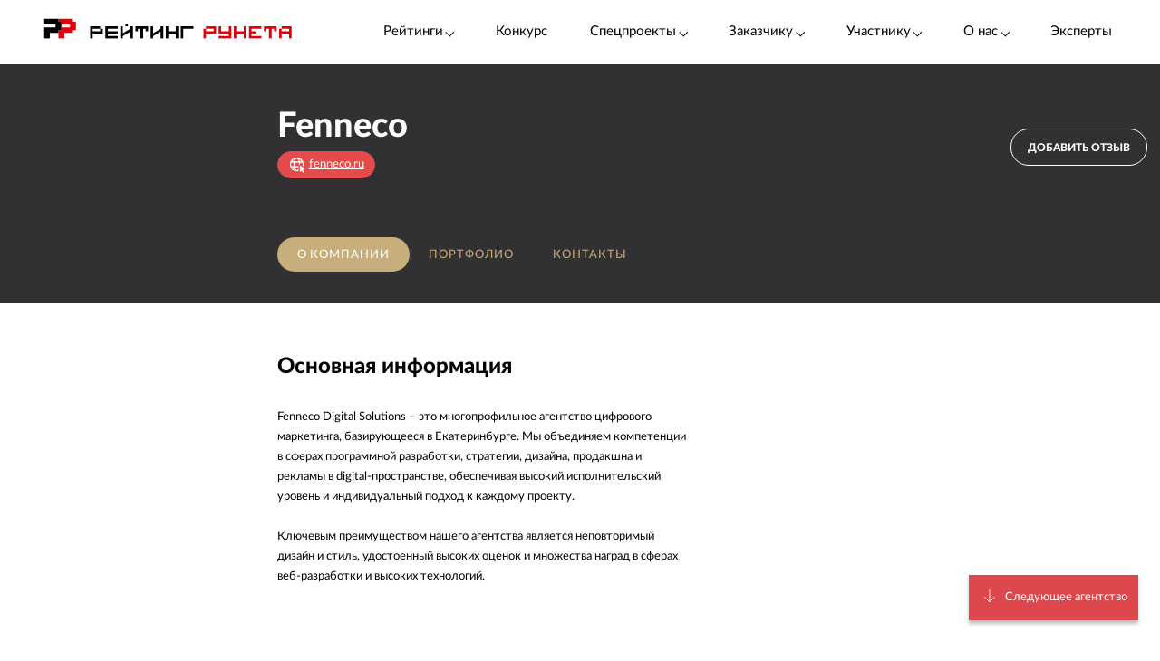

--- FILE ---
content_type: text/html; charset=utf-8
request_url: https://ratingruneta.ru/agency-fenneco/
body_size: 18003
content:
<!DOCTYPE html>
<html lang="ru"  class="vs-desktop">
<head>
	<title data-react-helmet="true">Fenneco (fenneco.ru) | Отзывы клиентов, портфолио, стоимость услуг – Рейтинг Рунета</title>
  <meta data-react-helmet="true" name="description" content="Исчерпывающая информация о компании Fenneco (fenneco.ru). Портфолио проектов, стоимость услуг, отзывы и контактная информации. Подробности на сайте Рейтинга Рунета."/><meta data-react-helmet="true" http-equiv="Content-Type" content="text/html; charset=utf-8"/><meta data-react-helmet="true" name="referrer" content="unsafe-url"/><meta data-react-helmet="true" name="Author" content="Proactivity Group"/><meta data-react-helmet="true" content="https://ratingruneta.ru/different/images/logo_200x200.jpg" property="og:image"/>

  <meta http-equiv="X-UA-Compatible" content="IE=edge,chrome=1">
  <meta charset="utf-8">
  <meta name="viewport" content="width=device-width, initial-scale=1.0">
  <meta name="theme-color" content="#000000">
    <!-- Metrika -->
	  <!-- Yandex.Metrika counter -->
      <script type="text/javascript" >
         (function(m,e,t,r,i,k,a){m[i]=m[i]||function(){(m[i].a=m[i].a||[]).push(arguments)};
         m[i].l=1*new Date();k=e.createElement(t),a=e.getElementsByTagName(t)[0],k.async=1,k.src=r,a.parentNode.insertBefore(k,a)})
         (window, document, "script", "https://mc.yandex.ru/metrika/tag.js", "ym");

         ym(1154705, "init", {
              clickmap:true,
              trackLinks:true,
              accurateTrackBounce:true,
              webvisor:true,
              trackHash:true
         });

         ym(92096748, "init");
      </script>
      <noscript><div><img src="https://mc.yandex.ru/watch/1154705" style="position:absolute; left:-9999px;" alt="" /></div></noscript>
      <!-- /Yandex.Metrika counter -->
<!-- Код YMAPs -->
	<script src="https://api-maps.yandex.ru/2.1/?apikey=c4a07d85-a485-49b5-bf91-9c914320ca03&lang=ru_RU" type="text/javascript">
	</script>
<!-- Код YMAPs -->
  <style>
    body {
      overflow-y: scroll;
    }
  </style>
  <link rel="manifest" href="/manifest.json">
  <link rel="shortcut icon" href="/favicon.ico">
  <link rel="stylesheet" href="https://cdnjs.cloudflare.com/ajax/libs/lato-font/3.0.0/css/lato-font.min.css" integrity="sha512-rSWTr6dChYCbhpHaT1hg2tf4re2jUxBWTuZbujxKg96+T87KQJriMzBzW5aqcb8jmzBhhNSx4XYGA6/Y+ok1vQ==" crossorigin="anonymous" referrerpolicy="no-referrer" />
  <link data-react-helmet="true" rel="image_src" href="https://ratingruneta.ru/different/images/logo_200x200.jpg"/><link data-react-helmet="true" rel="canonical" href="https://ratingruneta.ru/agency-fenneco/"/>
    <link rel="stylesheet" href="/static/css/App/App.40dea38f.css">
  <script type="text/javascript">
    (function() {
        var cs = document.createElement('script');
        cs.type = 'text/javascript';
        cs.async = true;
        cs.src = 'https://web.clicksaver.ru/clicksaver.js';
        document.head.appendChild(cs);
    })();
  </script>
  <noscript><div><img src="https://web.clicksaver.ru/api/noscript" style="position:absolute; left:-9999px;" alt="" /></div></noscript>
</head>
<body >
  <!-- Top.Mail.Ru counter -->
  <script type="text/javascript">
  var _tmr = window._tmr || (window._tmr = []);
  _tmr.push({id: "3516073", type: "pageView", start: (new Date()).getTime()});
  (function (d, w, id) {
    if (d.getElementById(id)) return;
    var ts = d.createElement("script"); ts.type = "text/javascript"; ts.async = true; ts.id = id;
    ts.src = "https://top-fwz1.mail.ru/js/code.js";
    var f = function () {var s = d.getElementsByTagName("script")[0]; s.parentNode.insertBefore(ts, s);};
    if (w.opera == "[object Opera]") { d.addEventListener("DOMContentLoaded", f, false); } else { f(); }
  })(document, window, "tmr-code");
  </script>
  <noscript><div><img src="https://top-fwz1.mail.ru/counter?id=3516073;js=na" style="position:absolute;left:-9999px;" alt="Top.Mail.Ru" /></div></noscript>
<!-- /Top.Mail.Ru counter -->

<script>
  var html = document.documentElement;
  var width = html.clientWidth;
  var widthLimit = 1360;
  var baseWidth = 1360;
  if (widthLimit) {
    width = Math.min(width, widthLimit);
  }
  var curFontSize = width / baseWidth * 10;
  html.style.fontSize = curFontSize + 'px';
</script>
<script>
	var lengthOfZero = 0;
	var lengthOfMiddle = 0;
  var lengthOfGeneral = 0;
	var lengthOfSponsorZero = 0;
	var lengthOfSponsorMiddle = 0;

	function func(randomZero, attr) {
		var head = document.head;
		var style1 = document.createElement('style');
		var style2 = document.createElement('style');
		style1.appendChild(document.createTextNode('['+attr+'='+'"'+randomZero+'"'+']{visibility: visible !important};'));
		style2.appendChild(document.createTextNode('['+attr+']:not(['+attr+'='+'"'+randomZero+'"'+']){display: none};'));
		head.appendChild(style1);
		head.appendChild(style2);
	}
	function funcSponsor(randomZero, attr) {
		var head = document.head;
		var style1 = document.createElement('style');
		style1.appendChild(document.createTextNode('['+attr+'='+'"'+randomZero+'"'+']{display: block !important};'));
		head.appendChild(style1);
	}

	if (lengthOfZero !== 0) {
		func(Math.floor(Math.random() * lengthOfZero).toString(), 'data-zero-row-server');
	}
  if (lengthOfGeneral !== 0) {
		func(Math.floor(Math.random() * lengthOfGeneral).toString(), 'data-general-row-server');
	}
	if (lengthOfMiddle !== 0) {
		func(Math.floor(Math.random() * lengthOfMiddle).toString(), 'data-middle-row-server');
	}
	if (lengthOfSponsorZero !== 0) {
		funcSponsor(Math.floor(Math.random() * lengthOfSponsorZero).toString(), 'data-sponsors-zero');
	}
	if (lengthOfSponsorMiddle !== 0) {
		funcSponsor(Math.floor(Math.random() * lengthOfSponsorMiddle).toString(), 'data-sponsors-middle');
	}

</script>
<noscript>
  You need to enable JavaScript to run this app.
</noscript>
<div id="root"><div class="now_on_" data-reactroot=""><header class="_1bekBtwskr _3AUGf92zvW" id="page_header"><div class="_3NK5zA5s-H _2bube7fajF"><div class="_2i-NbFwMAj"><a class="_3fgEmmBq4K" href="/"><img src="[data-uri]" alt="Рейтинг Рунета"/></a><div class="_3JHRo11Djg"><div class="_2XYjyvFPtI _2kuE12-oZm"><a class="pxJhWEDuul">Рейтинги<!-- --> <span class="_3iJ6Dwp3AI"></span></a></div><a class="_2kuE12-oZm" href="https://awards.ratingruneta.ru" target="_blank" rel="noreferrer">Конкурс</a><div class="_2XYjyvFPtI _2kuE12-oZm"><a class="pxJhWEDuul _1j2P-e2gm_">Спецпроекты<!-- --> <span class="_3iJ6Dwp3AI"></span></a><ul class="_2-QIisKwVD"><li><a class="pxJhWEDuul" href="https://pixel.ratingruneta.ru/" target="_blank" rel="noreferrer">Пиксель РР</a></li><li><a class="pxJhWEDuul" href="https://im.ratingruneta.ru/" target="_blank" rel="noreferrer">Рейтинг удобства интернет-магазинов</a></li><li><a class="pxJhWEDuul" href="https://50-interviews.ratingruneta.ru/" target="_blank" rel="noreferrer">50 интервью</a></li></ul></div><div class="_2XYjyvFPtI _2kuE12-oZm"><a class="pxJhWEDuul _1j2P-e2gm_">Заказчику<!-- --> <span class="_3iJ6Dwp3AI"></span></a><ul class="_2-QIisKwVD"><li><a class="pxJhWEDuul _1j2P-e2gm_" href="/customers_responses/">Отзывы</a></li><li><a class="pxJhWEDuul _1j2P-e2gm_" href="/cases/">Кейсы</a></li></ul></div><div class="_2XYjyvFPtI _2kuE12-oZm"><a class="pxJhWEDuul _1j2P-e2gm_">Участнику<!-- --> <span class="_3iJ6Dwp3AI"></span></a><ul class="_2-QIisKwVD"><li><a class="pxJhWEDuul _1j2P-e2gm_" href="/how/">Как попасть в РР</a></li><li><a class="pxJhWEDuul _1j2P-e2gm_" href="/registration/">Регистрация</a></li><li><a class="pxJhWEDuul" href="https://vc.ru/ratingruneta/1665184-ne-tolko-lish-piar-rezultaty-issledovaniya-poleznosti-reitingov-rr" target="_blank" rel="noreferrer">Исследование эффективности РР</a></li><li><a class="pxJhWEDuul" href="https://docs.google.com/document/d/105K_AOUKRbpWJwDyybf3jOx9pRexrQbI0sXetvWqBTw/edit?tab=t.0#heading=h.i24gwdb9xl6k" target="_blank" rel="noreferrer">Отзывы участников и рекламодателей</a></li><li><a class="pxJhWEDuul" href="https://cabinet.cmsmagazine.ru/?rr-menu" target="_blank" rel="noreferrer">Вход в кабинет</a></li><li><a class="pxJhWEDuul" href="https://docs.google.com/document/d/1Qs-FwheN5sE1dA9m768pSQTS_y-Gv1zDr-S4kBKsuK0/edit?tab=t.0" target="_blank" rel="noreferrer">Методика-2025</a></li><li><a class="pxJhWEDuul _1j2P-e2gm_" href="/advertising/">Реклама</a></li></ul></div><div class="_2XYjyvFPtI _2kuE12-oZm"><a class="pxJhWEDuul _1j2P-e2gm_">О нас<!-- --> <span class="_3iJ6Dwp3AI"></span></a><ul class="_2-QIisKwVD"><li><a class="pxJhWEDuul" href="https://about.ratingruneta.ru/ " target="_blank" rel="noreferrer">О проекте</a></li><li><a class="pxJhWEDuul" href="https://vc.ru/ratingruneta" target="_blank" rel="noreferrer">Блог</a></li><li><a class="pxJhWEDuul" href="https://t.me/+STIzYKo_Z9pkYTAy" target="_blank" rel="noreferrer">Телеграм-канал</a></li><li><a class="pxJhWEDuul _1j2P-e2gm_" href="/press/">Новости</a></li><li><a class="pxJhWEDuul _1j2P-e2gm_" href="/contacts/">Контакты</a></li></ul></div><a class="_2kuE12-oZm" href="/experts/">Эксперты</a></div></div></div></header><div class="B3nxUSyZyS"><div class="I2o3OLE9-P _2HTx5VoHdp"><div><div><header class="_2VjxGa2Ud8"><div class="_3NK5zA5s-H"><div class="_1TOc-3sUvU"><div class="_3o0X7Gf6aq"><h1 class="_2VPBvzC2wk" title="Fenneco">Fenneco</h1><a href="/redirect/?url=https%3A%2F%2Ffenneco.ru&amp;from=agency" target="_blank"><div class="_2UL_h_afrJ"><img src="[data-uri]" alt="link"/><span class="_1VbUXMqMUg">fenneco.ru</span></div></a></div><div class="Vovp9jF5WV"><div class="_3_sigXyNKn"><div class="oFLt3tbijp"></div><div><button class="_39kELtAfA1"> <!-- -->Добавить отзыв</button><div></div></div></div></div></div><div class="_1hPx-9WfQS _2vdxySgb7P"><div><a class="g4DelYMAWd _3c3jlMG8Cd" href="/agency-fenneco/">О компании</a><a class="g4DelYMAWd" href="/agency-fenneco/portfolio/">Портфолио</a><a class="g4DelYMAWd" href="/agency-fenneco/contacts/">Контакты</a></div><div class="_39Yhver8YQ"></div></div></div></header><div class="_24oG7qsCfp _2AlzWULjN5"><div class="_3NK5zA5s-H tdVP8n76uJ"><div class="cIBLGCZrBC"><div class="DP0X7qaE_Y"><div class="_3Uc63FAegQ"><article class="_1VlLnbOXoG"><h2>Основная информация</h2><div class="_1JHyTVhHNP HDK4B1s4Wd">Fenneco Digital Solutions – это многопрофильное агентство цифрового маркетинга, базирующееся в Екатеринбурге. Мы объединяем компетенции в сферах программной разработки, стратегии, дизайна, продакшна и рекламы в digital-пространстве, обеспечивая высокий исполнительский уровень и индивидуальный подход к каждому проекту. <br /><br />Ключевым преимуществом нашего агентства является неповторимый дизайн и стиль, удостоенный высоких оценок и множества наград в сферах веб-разработки и высоких технологий.</div></article></div></div></div><div class="cIBLGCZrBC"><div></div></div></div><div class="_2VxqAD6Lq8"><div class="_1LsG8okkiW"><div class="_2UXn6yyBdO"></div><a class="ktN3rCn9JP">Следующее агентство</a></div></div></div></div></div><div class="_3dWICdE_Sr"></div></div></div><div class="_96UfmP_Gte _2fzAJx0P5e"><div class="_3smgmta265"><div class="_3_RTvstVAK _3NK5zA5s-H"><div class="JNVfnTwlGf"><div class=""><a class="_3_AYbpFcOA" href="/"><img src="[data-uri]"/></a><p class="_22SRQlrMyg">©2007-<!-- -->2026</p><div class="_2oXBYSNOfW"><a href="https://t.me/+mEPG6UEZl3U0N2Ni" target="_blank" rel="noopener noreferrer" class="_2cWMygjHnJ Z8dCgYmFae"></a><a href="https://vk.com/ratingrunetaru" target="_blank" rel="noopener noreferrer" class="_2cWMygjHnJ mEhrc8ucum"></a><a href="https://www.youtube.com/@rating_runeta" target="_blank" rel="noopener noreferrer" class="_2cWMygjHnJ _1tkZhzJTKc"></a><a href="https://vc.ru/ratingruneta" target="_blank" rel="noopener noreferrer" class="_2cWMygjHnJ _2QGe6_sUgK"></a></div></div><div class="_25pm_T_uXt _27Om4cIDWV"><span class="_30SAx5TgZZ">О проекте</span><div class="_1ySsntwpUe"><div class="_1tnTH0SS8m">Главное</div><div class="_3QOk1hsP_c"><a href="https://ratingruneta.ru/ratings/" target="_blank" rel="noreferrer">Рейтинги</a></div><div class="_3QOk1hsP_c"><a href="https://awards.ratingruneta.ru" target="_blank" rel="noreferrer">Конкурс сайтов и приложений</a></div><div class="_3QOk1hsP_c"><a href="https://ratingruneta.ru/experts/" target="_blank" rel="noreferrer">Эксперты</a></div><div class="_3QOk1hsP_c"><a href="https://t.me/+mEPG6UEZl3U0N2Ni" target="_blank" rel="noreferrer">Новости</a></div><div class="_3QOk1hsP_c"><a href="https://ratingruneta.ru/contacts/" target="_blank" rel="noreferrer">Контакты</a></div></div><div class="_1ySsntwpUe"><div class="_1tnTH0SS8m">Участникам рейтингов</div><div class="_3QOk1hsP_c"><a href="https://ratingruneta.ru/how/" target="_blank" rel="noreferrer">Как попасть в РР</a></div><div class="_3QOk1hsP_c"><a href="https://docs.google.com/document/d/105K_AOUKRbpWJwDyybf3jOx9pRexrQbI0sXetvWqBTw/edit?tab=t.0#heading=h.i24gwdb9xl6k" target="_blank" rel="noreferrer">Кейсы и отзывы участников</a></div><div class="_3QOk1hsP_c"><a href="https://vc.ru/ratingruneta/1665184-ne-tolko-lish-piar-rezultaty-issledovaniya-poleznosti-reitingov-rr" target="_blank" rel="noreferrer">Зачем участвовать в РР (исследование)</a></div><div class="_3QOk1hsP_c"><a href="https://ratingruneta.ru/registration/" target="_blank" rel="noreferrer">Регистрация</a></div><div class="_3QOk1hsP_c"><a href="https://cabinet.cmsmagazine.ru/?rr-menu" target="_blank" rel="noreferrer">Личный кабинет</a></div><div class="_3QOk1hsP_c"><a href="https://docs.google.com/document/d/1Qs-FwheN5sE1dA9m768pSQTS_y-Gv1zDr-S4kBKsuK0/edit?tab=t.0#heading=h.fpthjryev9jn" target="_blank" rel="noreferrer">Методика-2025</a></div><div class="_3QOk1hsP_c"><a href="https://ratingruneta.ru/advertising/" target="_blank" rel="noreferrer">Реклама</a></div></div></div><div class="_25pm_T_uXt Y93MYLYS5B"><span class="_30SAx5TgZZ">Услуги</span><div class="_2uRW8TwCq3"><div><div class="_1ySsntwpUe"><div class="_1tnTH0SS8m">Реклама, трафик</div><div class="_3QOk1hsP_c"><a href="https://ratingruneta.ru/performance/" target="_blank" rel="noreferrer">Перформанс-маркетинг</a></div><div class="_3QOk1hsP_c"><a href="https://ratingruneta.ru/context/" target="_blank" rel="noreferrer">Контекстная реклама</a></div><div class="_3QOk1hsP_c"><a href="https://ratingruneta.ru/target/" target="_blank" rel="noreferrer">Таргетированная реклама</a></div><div class="_3QOk1hsP_c"><a href="https://ratingruneta.ru/marketplaces/" target="_blank" rel="noreferrer">Работа с маркетплейсами</a></div><div class="_3QOk1hsP_c"><a href="https://ratingruneta.ru/mobile-marketing/" target="_blank" rel="noreferrer">Мобильный маркетинг</a></div><div class="_3QOk1hsP_c"><a href="https://ratingruneta.ru/seo/" target="_blank" rel="noreferrer">SEO</a></div></div><div class="_1ySsntwpUe"><div class="_1tnTH0SS8m">Коммуникации</div><div class="_3QOk1hsP_c"><a href="https://ratingruneta.ru/pr/" target="_blank" rel="noreferrer">PR</a></div><div class="_3QOk1hsP_c"><a href="https://ratingruneta.ru/smm/" target="_blank" rel="noreferrer">SMM</a></div><div class="_3QOk1hsP_c"><a href="https://ratingruneta.ru/video/" target="_blank" rel="noreferrer">Видео</a></div><div class="_3QOk1hsP_c"><a href="https://ratingruneta.ru/text/" target="_blank" rel="noreferrer">Контент</a></div><div class="_3QOk1hsP_c"><a href="https://ratingruneta.ru/branding/" target="_blank" rel="noreferrer">Брендинг</a></div><div class="_3QOk1hsP_c"><a href="https://ratingruneta.ru/reputation-orm/" target="_blank" rel="noreferrer">Репутация</a></div><div class="_3QOk1hsP_c"><a href="https://ratingruneta.ru/influencer-marketing/" target="_blank" rel="noreferrer">Инфлюенс-маркетинг</a></div><div class="_3QOk1hsP_c"><a href="https://ratingruneta.ru/creative-agencies/" target="_blank" rel="noreferrer">Креативные агентства</a></div><div class="_3QOk1hsP_c"><a href="https://ratingruneta.ru/communication-agencies/" target="_blank" rel="noreferrer">Коммуникационные агентства</a></div><div class="_3QOk1hsP_c"><a href="https://ratingruneta.ru/design/#communication_design" target="_blank" rel="noreferrer">Коммуникационный дизайн</a></div></div></div><div><div class="_1ySsntwpUe"><div class="_1tnTH0SS8m">Сайты и веб-сервисы</div><div class="_3QOk1hsP_c"><a href="https://ratingruneta.ru/web/" target="_blank" rel="noreferrer">Разработка сайтов и веб-сервисов</a></div><div class="_3QOk1hsP_c"><a href="https://ratingruneta.ru/web-support/" target="_blank" rel="noreferrer">Развитие и поддержка сайтов</a></div><div class="_3QOk1hsP_c"><a href="https://ratingruneta.ru/web+seo/" target="_blank" rel="noreferrer">Разработка и продвижение сайтов</a></div><div class="_3QOk1hsP_c"><a href="https://ratingruneta.ru/e-commerce/" target="_blank" rel="noreferrer">Интернет-магазины</a></div></div><div class="_1ySsntwpUe"><div class="_1tnTH0SS8m">Разработка цифровых продуктов</div><div class="_3QOk1hsP_c"><a href="https://ratingruneta.ru/apps/" target="_blank" rel="noreferrer">Мобильные приложения</a></div><div class="_3QOk1hsP_c"><a href="https://ratingruneta.ru/corporate/" target="_blank" rel="noreferrer">Корпоративное ПО</a></div><div class="_3QOk1hsP_c"><a href="https://ratingruneta.ru/crm/" target="_blank" rel="noreferrer">CRM</a></div><div class="_3QOk1hsP_c"><a href="https://ratingruneta.ru/ai-development/" target="_blank" rel="noreferrer">Искусственный интеллект</a></div><div class="_3QOk1hsP_c"><a href="https://ratingruneta.ru/complex-developers/" target="_blank" rel="noreferrer">Комплексные разработчики</a></div><div class="_3QOk1hsP_c"><a href="https://ratingruneta.ru/design/#product_design" target="_blank" rel="noreferrer">Дизайн цифровых продуктов</a></div><div class="_3QOk1hsP_c"><a href="https://ratingruneta.ru/outstaffing/" target="_blank" rel="noreferrer">Аутстаффинг</a></div></div></div><div><div class="_1ySsntwpUe"><div class="_1tnTH0SS8m">Комплексные</div><div class="_3QOk1hsP_c"><a href="https://ratingruneta.ru/digital-agencies/" target="_blank" rel="noreferrer">Полносервисные агентства</a></div><div class="_3QOk1hsP_c"><a href="https://ratingruneta.ru/seo+context/" target="_blank" rel="noreferrer">Комплексное продвижение 360</a></div></div><div class="_1ySsntwpUe"><div class="_1tnTH0SS8m">По типу заказчика</div><div class="_3QOk1hsP_c"><a href="https://ratingruneta.ru/goverment/" target="_blank" rel="noreferrer">Подрядчики госструктур</a></div><div class="_3QOk1hsP_c"><a href="https://ratingruneta.ru/major/" target="_blank" rel="noreferrer">Подрядчики крупного бизнеса</a></div><div class="_3QOk1hsP_c"><a href="https://ratingruneta.ru/foreign/" target="_blank" rel="noreferrer">Подрядчики иностранных компаний</a></div></div><div class="_1ySsntwpUe"><div class="_1tnTH0SS8m">Отраслевая экспертиза</div><div class="_3QOk1hsP_c"><a href="https://ratingruneta.ru/it/" target="_blank" rel="noreferrer">ИТ</a></div><div class="_3QOk1hsP_c"><a href="https://ratingruneta.ru/ecom/" target="_blank" rel="noreferrer">Еком</a></div><div class="_3QOk1hsP_c"><a href="https://ratingruneta.ru/industry/" target="_blank" rel="noreferrer">Промышленность</a></div></div></div></div></div></div></div></div><footer class="_15YaS0egb5"><div class="_3NK5zA5s-H _2rfly5kF2D"><div class="_28GQOF7WK_"><div class="_4gNuTmUEnv">Проекты компании Proactivity Group</div><a href="http://awards.ratingruneta.ru/" target="_blank" class="_245st7HHiJ _310kSbEmeZ" rel="noreferrer"></a><a href="https://www.cmsmagazine.ru/" target="_blank" class="_245st7HHiJ A1yQY1b5AE" rel="noreferrer"></a><a href="https://ratingruneta.ru/" target="_blank" class="_245st7HHiJ _3yqId1WaSM" rel="noreferrer"></a><a href="https://workspace.ru/" target="_blank" class="_245st7HHiJ _2-wbDikSIZ" rel="noreferrer"></a></div></div></footer><div class="Z9O781gD24"><div class="_3NK5zA5s-H"><div class="_1Y2Ro4GD9c"><info>Нажмите «ОК», если вы соглашаетесь с<!-- --> <a class="redLink" target="_blank" href="https://ratingruneta.ru/different/doc/personal-policy.pdf" rel="noreferrer">условиями</a> <!-- -->обработки cookie и ваших данных о поведении на сайте, необходимых для аналитики. Запретить обработку cookie можете через браузер</info><button class="_1wIWaVBOZB">ОК</button></div></div></div></div><div><div><div></div></div><div></div><div></div></div></div></div>
  <script>
    window.__INITIAL_STATE__ = {"interview":{"data":{},"isAjax":false,"empty":true},"app":{"is_server":true},"abc":{"data":[],"categories":[],"next":null,"isAjax":false,"empty":true},"calculator":{"data":{},"price":{},"empty":true,"isAjax":false},"cases":{"casesList":[],"isAjax":false,"error":null},"sponsors_rotation":{"mini_native_card":{},"wide_native_card":{}},"agency":{"agency_name":"fenneco","params":{"agency_name":"fenneco"},"portfolio":{"categories":{"isAjax":false,"data":[]},"filters":{"isAjax":false,"data":{},"results_count":0,"label":""},"category":{"isAjax":false,"data":[],"nda_projects_count":0,"current_page":0,"last_page":0},"list":{"isAjax":false,"next":false,"more":false,"data":[]}},"clients":{"data":{},"isAjax":false},"prices":{"data":[],"isAjax":false},"isAjax":false,"header":{"data":{"id":21217,"label":{"logo":"https://images.cmsmagazine.ru/klarnetCMSlocal/cropped_images/users/52/52/upload9zuf0yjwh7.jpg","title":"Fenneco","link":"https://fenneco.ru","text":"fenneco.ru","data-fix-link-from-card":"u-21217"},"info":{"employees":"4","price_range":"5 000 — 2 500 000 руб.","cities":[{"city":"Екатеринбург","country":"Россия"}],"prices":{"web":{"service":"Сайт под ключ","from":50000,"to":2500000,"price_range":"50 тыс. — 2.5 млн &#8381;"},"ecom":{"service":"Интернет-магазин под ключ","from":500000,"to":2500000,"price_range":"500 тыс. — 2.5 млн &#8381;"},"apps":{"service":"Приложение под ключ","from":15000,"to":1000000,"price_range":"15 тыс. — 1 млн &#8381;"},"seo":{"service":"SEO под ключ","from":25000,"to":80000,"price_range":"25 — 80 тыс. &#8381;"},"context":{"service":"Контекст под ключ","from":125000,"to":0,"price_range":"От 125 тыс. &#8381;"}},"social":[],"phone":"+7 (967) 639-88-18","address":"г. Екатеринбург, ул; Юмашева 13, пом. 13","year":2016,"age":10},"can_add_review":true,"can_add_tender":true,"tabs":[{"name":"","title":"О компании"},{"name":"portfolio","title":"Портфолио"},{"name":"contacts","title":"Контакты"}],"best_rating_path":null,"agency_name":"fenneco"},"isAjax":false,"load_error":false},"about":{"data":{"desc":"Fenneco Digital Solutions – это многопрофильное агентство цифрового маркетинга, базирующееся в Екатеринбурге. Мы объединяем компетенции в сферах программной разработки, стратегии, дизайна, продакшна и рекламы в digital-пространстве, обеспечивая высокий исполнительский уровень и индивидуальный подход к каждому проекту. \r\<br />\r\<br />Ключевым преимуществом нашего агентства является неповторимый дизайн и стиль, удостоенный высоких оценок и множества наград в сферах веб-разработки и высоких технологий.","cities":[{"name":"Екатеринбург","offices":[{"address":"Россия, Екатеринбург, Бориса Ельцина, 3, оф. 314","phone":"+7 (967) 639-88-18","latitude":56.844894,"longitude":60.591438,"label_text":"Fenneco\<br/>\<br/>Россия, Екатеринбург, Бориса Ельцина, 3, оф. 314","map":""}]},{"name":"Москва","offices":[{"address":"Россия, Москва, Пресненская наб., 12, 19 этаж, Коворкинг SREDA","phone":"+7 (967) 639-88-18","latitude":55.749633,"longitude":37.537434,"label_text":"Fenneco\<br/>\<br/>Россия, Москва, Пресненская наб., 12, 19 этаж, Коворкинг SREDA","map":""}]}],"stats":[{"name":"Разработка сайтов","data":[{"year":2020,"count":7},{"year":2021,"count":8},{"year":2022,"count":5},{"year":2023,"count":5}]},{"name":"SEO","data":[{"year":2020,"count":4},{"year":2021,"count":4},{"year":2022,"count":3},{"year":2023,"count":3}]}],"team":[]},"isAjax":false},"pathname":"/agency-fenneco/","location":{"pathname":"/agency-fenneco/","search":"","hash":"","action":"POP","key":"45cxmh","query":{}},"review":{"isAjax":false,"isNotLoaded":true},"reviews":{"data":{"h1":"Fenneco — отзывы клиентов","intro":"\n\t\t\<p>На странице собраны отзывы клиентов об опыте сотрудничества с компанией Fenneco. Отзывы даны по нескольким ключевым для клиента вопросам, баллы по ним суммируются и показывается средняя оценка. Если вы имели опыт взаимодействия с компанией Fenneco, пожалуйста, оставьте отзыв о её работе.\</p>\n\t","faq":[{"question":"Как вы проверяете достоверность отзывов?","answer":"\n\t\t\t\t\<p>Мы создаем нужные условия еще до того, как отзыв оставлен на сайте. Поделиться мнением может только представитель заказчика: с корпоративной почты, либо с почты, указанной на сайте заказчика. При этом написать можно только о проекте, размещенном в портфолио подрядчика на Рейтинге Рунета.\</p>\n\t\t\t\t\<p>Если заказчик хочет оставить отзыв относительно проекта, не опубликованного на Рейтинге Рунета, он подтверждает документально факт получения соответствующих услуг: предоставляет договоры, акты и т.д.\<p>\n\t\t\t"},{"question":"Удаляете ли негативные отзывы?","answer":"\n\t\t\t\<p>В целом — нет, но есть два исключения:\</p>\n\t\t\t\<ul>\n\t\t\t\t\<li>заказчик сам попросил удалить свой комментарий;\</li>\n\t\t\t\t\<li>у подрядчика есть соответствующее судебное решение: он смог доказать в суде, что информация в отзыве была недостоверной.\</li>\n\t\t\t\</ul>\n\t\t\t"},{"question":"Проходят ли отзывы модерацию?","answer":"\n\t\t\t\<p>Да, модерация есть. Мы проверяем отзывы на наличие оценочных суждений, которые невозможно подтвердить фактами, на содержание оскорблений или клеветы.\</p>\n\t\t\t\<p>Один из главных принципов, которым руководствуются модераторы, — отзыв должен касаться только конкретного проекта, который реализовал для них подрядчик, а не деятельности агентства в целом. Если это не так, модераторы предлагают авторам подкорректировать свой текст самостоятельно.\</p>\n\t\t\t"},{"question":"Можно ли доверять отзывам?","answer":"\n\t\t\t\<p>Решать вам. Однако отметим: даже если агентства удаляют негативные отзывы на собственных сайтах, на Рейтинге Рунета такие отзывы публикуются. Для их удаления агентствам необходимо предъявлять нам соответствующие судебные решения.\</p>\n\t\t\t\<p>Безусловно, агентства стимулируют довольных клиентов делиться мнением и на нашей площадке. Но согласитесь, чем больше таких отзывов — тем выше вероятность того, что подрядчик качественно оказывает заявленные услуги в срок. А если клиент недоволен — у него, как правило, еще больше мотивации для того, чтобы оставить негативный отзыв.\</p>\n\t\t\t"}],"tabs":[]},"list":{},"isAjax":false,"filter_reviews":{"data":[],"isAjax":false,"empty":true,"selected":"","selectedPrice":0}}},"serverError":{"showPopup":false},"additional_info":{"selected_id":[],"additional_info":{},"empty":true,"isAjax":false},"casesSubscribe":{"show":true},"popups":{"RESEARCH_POPUP":false},"rating_experts":{"experts":{"data":[],"isAjax":false}},"review_request":{"services":{"list":[],"isAjax":false,"isLoaded":false},"form_data":{"path":"","service":"","url":"","email":"","reason":""},"form_errors":[],"form_email_other_domain":false,"form_email_other_domain_reason_visible":false,"form_is_ajax":false,"form_finish":false,"form_loaded":false},"cms":{"cms_name":false,"isExtraVotes":false,"isAjax":false,"header":{"data":{},"isAjax":false,"load_error":false},"about":{"data":{},"isAjax":false},"review":{"item":{},"isAjax":false},"projects":{"data":[],"next":0,"more":0,"filters":{"data":{},"isAjax":false},"isAjax":false},"reviews":{"list":{},"isAjax":false},"mobReviews":{"data":{},"isAjax":false}},"profile":{"isAjax":false,"empty":true,"data":{}},"feedbackForm":{"name":{"value":""},"email":{"value":""},"message":{"value":""},"phone":{"value":""},"fields_errors":[],"isAjax":false,"fail":false,"success":false},"promo_page_for_tender":{"viewed_agencies":[],"isAjax":false},"elasticAdaptive":{"config":{"desktop":{"baseSize":10,"baseWidth":"1360","widthLimit":"1360"},"mobile":{"baseSize":10,"baseWidth":"360"}},"curFontSize":10},"agency_compare":{"isAjax":false,"data":[],"popup":false,"selection":[],"empty":true,"sortedColumn":"","selected":"","sort":"","tabs":[]},"rating_page_sponsor":{"data":{},"general_sponsor":{"id":0,"image":"","link":"","name":"","fixYaGoals":"","native_card_left":"","fixGaPageView":"","native_card":{}},"empty":true,"isAjax":false},"agency_interviews":{"list":[],"isAjax":false,"agency":{},"empty":true},"rating_page_filters":{"data":{},"empty":true,"isAjax":false,"list":"","handle_selected":""},"agency_portfolio":{"categories":{"isAjax":false,"data":[]},"filters":{"isAjax":false,"data":{},"results_count":0,"label":""},"category":{"isAjax":false,"data":[],"nda_projects_count":0,"current_page":0,"last_page":0},"list":{"isAjax":false,"next":false,"more":false,"data":[]}},"promotionBanner":{"show":true},"agencyWall":{"collection":{"fenneco":{"agency_name":"fenneco","params":{"agency_name":"fenneco"},"portfolio":{"categories":{"isAjax":false,"data":[]},"filters":{"isAjax":false,"data":{},"results_count":0,"label":""},"category":{"isAjax":false,"data":[],"nda_projects_count":0,"current_page":0,"last_page":0},"list":{"isAjax":false,"next":false,"more":false,"data":[]}},"clients":{"data":{},"isAjax":false},"prices":{"data":[],"isAjax":false},"isAjax":false,"header":{"data":{"id":21217,"label":{"logo":"https://images.cmsmagazine.ru/klarnetCMSlocal/cropped_images/users/52/52/upload9zuf0yjwh7.jpg","title":"Fenneco","link":"https://fenneco.ru","text":"fenneco.ru","data-fix-link-from-card":"u-21217"},"info":{"employees":"4","price_range":"5 000 — 2 500 000 руб.","cities":[{"city":"Екатеринбург","country":"Россия"}],"prices":{"web":{"service":"Сайт под ключ","from":50000,"to":2500000,"price_range":"50 тыс. — 2.5 млн &#8381;"},"ecom":{"service":"Интернет-магазин под ключ","from":500000,"to":2500000,"price_range":"500 тыс. — 2.5 млн &#8381;"},"apps":{"service":"Приложение под ключ","from":15000,"to":1000000,"price_range":"15 тыс. — 1 млн &#8381;"},"seo":{"service":"SEO под ключ","from":25000,"to":80000,"price_range":"25 — 80 тыс. &#8381;"},"context":{"service":"Контекст под ключ","from":125000,"to":0,"price_range":"От 125 тыс. &#8381;"}},"social":[],"phone":"+7 (967) 639-88-18","address":"г. Екатеринбург, ул; Юмашева 13, пом. 13","year":2016,"age":10},"can_add_review":true,"can_add_tender":true,"tabs":[{"name":"","title":"О компании"},{"name":"portfolio","title":"Портфолио"},{"name":"contacts","title":"Контакты"}],"best_rating_path":null,"agency_name":"fenneco"},"isAjax":false,"load_error":false},"about":{"data":{"desc":"Fenneco Digital Solutions – это многопрофильное агентство цифрового маркетинга, базирующееся в Екатеринбурге. Мы объединяем компетенции в сферах программной разработки, стратегии, дизайна, продакшна и рекламы в digital-пространстве, обеспечивая высокий исполнительский уровень и индивидуальный подход к каждому проекту. \r\<br />\r\<br />Ключевым преимуществом нашего агентства является неповторимый дизайн и стиль, удостоенный высоких оценок и множества наград в сферах веб-разработки и высоких технологий.","cities":[{"name":"Екатеринбург","offices":[{"address":"Россия, Екатеринбург, Бориса Ельцина, 3, оф. 314","phone":"+7 (967) 639-88-18","latitude":56.844894,"longitude":60.591438,"label_text":"Fenneco\<br/>\<br/>Россия, Екатеринбург, Бориса Ельцина, 3, оф. 314","map":""}]},{"name":"Москва","offices":[{"address":"Россия, Москва, Пресненская наб., 12, 19 этаж, Коворкинг SREDA","phone":"+7 (967) 639-88-18","latitude":55.749633,"longitude":37.537434,"label_text":"Fenneco\<br/>\<br/>Россия, Москва, Пресненская наб., 12, 19 этаж, Коворкинг SREDA","map":""}]}],"stats":[{"name":"Разработка сайтов","data":[{"year":2020,"count":7},{"year":2021,"count":8},{"year":2022,"count":5},{"year":2023,"count":5}]},{"name":"SEO","data":[{"year":2020,"count":4},{"year":2021,"count":4},{"year":2022,"count":3},{"year":2023,"count":3}]}],"team":[]},"isAjax":false},"pathname":"/agency-fenneco/","location":{"pathname":"/agency-fenneco/","search":"","hash":"","action":"POP","key":"45cxmh","query":{}},"review":{"isAjax":false,"isNotLoaded":true},"reviews":{"data":{"h1":"Fenneco — отзывы клиентов","intro":"\n\t\t\<p>На странице собраны отзывы клиентов об опыте сотрудничества с компанией Fenneco. Отзывы даны по нескольким ключевым для клиента вопросам, баллы по ним суммируются и показывается средняя оценка. Если вы имели опыт взаимодействия с компанией Fenneco, пожалуйста, оставьте отзыв о её работе.\</p>\n\t","faq":[{"question":"Как вы проверяете достоверность отзывов?","answer":"\n\t\t\t\t\<p>Мы создаем нужные условия еще до того, как отзыв оставлен на сайте. Поделиться мнением может только представитель заказчика: с корпоративной почты, либо с почты, указанной на сайте заказчика. При этом написать можно только о проекте, размещенном в портфолио подрядчика на Рейтинге Рунета.\</p>\n\t\t\t\t\<p>Если заказчик хочет оставить отзыв относительно проекта, не опубликованного на Рейтинге Рунета, он подтверждает документально факт получения соответствующих услуг: предоставляет договоры, акты и т.д.\<p>\n\t\t\t"},{"question":"Удаляете ли негативные отзывы?","answer":"\n\t\t\t\<p>В целом — нет, но есть два исключения:\</p>\n\t\t\t\<ul>\n\t\t\t\t\<li>заказчик сам попросил удалить свой комментарий;\</li>\n\t\t\t\t\<li>у подрядчика есть соответствующее судебное решение: он смог доказать в суде, что информация в отзыве была недостоверной.\</li>\n\t\t\t\</ul>\n\t\t\t"},{"question":"Проходят ли отзывы модерацию?","answer":"\n\t\t\t\<p>Да, модерация есть. Мы проверяем отзывы на наличие оценочных суждений, которые невозможно подтвердить фактами, на содержание оскорблений или клеветы.\</p>\n\t\t\t\<p>Один из главных принципов, которым руководствуются модераторы, — отзыв должен касаться только конкретного проекта, который реализовал для них подрядчик, а не деятельности агентства в целом. Если это не так, модераторы предлагают авторам подкорректировать свой текст самостоятельно.\</p>\n\t\t\t"},{"question":"Можно ли доверять отзывам?","answer":"\n\t\t\t\<p>Решать вам. Однако отметим: даже если агентства удаляют негативные отзывы на собственных сайтах, на Рейтинге Рунета такие отзывы публикуются. Для их удаления агентствам необходимо предъявлять нам соответствующие судебные решения.\</p>\n\t\t\t\<p>Безусловно, агентства стимулируют довольных клиентов делиться мнением и на нашей площадке. Но согласитесь, чем больше таких отзывов — тем выше вероятность того, что подрядчик качественно оказывает заявленные услуги в срок. А если клиент недоволен — у него, как правило, еще больше мотивации для того, чтобы оставить негативный отзыв.\</p>\n\t\t\t"}],"tabs":[]},"list":{},"isAjax":false,"filter_reviews":{"data":[],"isAjax":false,"empty":true,"selected":"","selectedPrice":0}}}},"collectionArr":[{"agency_name":"fenneco","params":{"agency_name":"fenneco"},"portfolio":{"categories":{"isAjax":false,"data":[]},"filters":{"isAjax":false,"data":{},"results_count":0,"label":""},"category":{"isAjax":false,"data":[],"nda_projects_count":0,"current_page":0,"last_page":0},"list":{"isAjax":false,"next":false,"more":false,"data":[]}},"clients":{"data":{},"isAjax":false},"prices":{"data":[],"isAjax":false},"isAjax":false,"header":{"data":{"id":21217,"label":{"logo":"https://images.cmsmagazine.ru/klarnetCMSlocal/cropped_images/users/52/52/upload9zuf0yjwh7.jpg","title":"Fenneco","link":"https://fenneco.ru","text":"fenneco.ru","data-fix-link-from-card":"u-21217"},"info":{"employees":"4","price_range":"5 000 — 2 500 000 руб.","cities":[{"city":"Екатеринбург","country":"Россия"}],"prices":{"web":{"service":"Сайт под ключ","from":50000,"to":2500000,"price_range":"50 тыс. — 2.5 млн &#8381;"},"ecom":{"service":"Интернет-магазин под ключ","from":500000,"to":2500000,"price_range":"500 тыс. — 2.5 млн &#8381;"},"apps":{"service":"Приложение под ключ","from":15000,"to":1000000,"price_range":"15 тыс. — 1 млн &#8381;"},"seo":{"service":"SEO под ключ","from":25000,"to":80000,"price_range":"25 — 80 тыс. &#8381;"},"context":{"service":"Контекст под ключ","from":125000,"to":0,"price_range":"От 125 тыс. &#8381;"}},"social":[],"phone":"+7 (967) 639-88-18","address":"г. Екатеринбург, ул; Юмашева 13, пом. 13","year":2016,"age":10},"can_add_review":true,"can_add_tender":true,"tabs":[{"name":"","title":"О компании"},{"name":"portfolio","title":"Портфолио"},{"name":"contacts","title":"Контакты"}],"best_rating_path":null,"agency_name":"fenneco"},"isAjax":false,"load_error":false},"about":{"data":{"desc":"Fenneco Digital Solutions – это многопрофильное агентство цифрового маркетинга, базирующееся в Екатеринбурге. Мы объединяем компетенции в сферах программной разработки, стратегии, дизайна, продакшна и рекламы в digital-пространстве, обеспечивая высокий исполнительский уровень и индивидуальный подход к каждому проекту. \r\<br />\r\<br />Ключевым преимуществом нашего агентства является неповторимый дизайн и стиль, удостоенный высоких оценок и множества наград в сферах веб-разработки и высоких технологий.","cities":[{"name":"Екатеринбург","offices":[{"address":"Россия, Екатеринбург, Бориса Ельцина, 3, оф. 314","phone":"+7 (967) 639-88-18","latitude":56.844894,"longitude":60.591438,"label_text":"Fenneco\<br/>\<br/>Россия, Екатеринбург, Бориса Ельцина, 3, оф. 314","map":""}]},{"name":"Москва","offices":[{"address":"Россия, Москва, Пресненская наб., 12, 19 этаж, Коворкинг SREDA","phone":"+7 (967) 639-88-18","latitude":55.749633,"longitude":37.537434,"label_text":"Fenneco\<br/>\<br/>Россия, Москва, Пресненская наб., 12, 19 этаж, Коворкинг SREDA","map":""}]}],"stats":[{"name":"Разработка сайтов","data":[{"year":2020,"count":7},{"year":2021,"count":8},{"year":2022,"count":5},{"year":2023,"count":5}]},{"name":"SEO","data":[{"year":2020,"count":4},{"year":2021,"count":4},{"year":2022,"count":3},{"year":2023,"count":3}]}],"team":[]},"isAjax":false},"pathname":"/agency-fenneco/","location":{"pathname":"/agency-fenneco/","search":"","hash":"","action":"POP","key":"45cxmh","query":{}},"review":{"isAjax":false,"isNotLoaded":true},"reviews":{"data":{"h1":"Fenneco — отзывы клиентов","intro":"\n\t\t\<p>На странице собраны отзывы клиентов об опыте сотрудничества с компанией Fenneco. Отзывы даны по нескольким ключевым для клиента вопросам, баллы по ним суммируются и показывается средняя оценка. Если вы имели опыт взаимодействия с компанией Fenneco, пожалуйста, оставьте отзыв о её работе.\</p>\n\t","faq":[{"question":"Как вы проверяете достоверность отзывов?","answer":"\n\t\t\t\t\<p>Мы создаем нужные условия еще до того, как отзыв оставлен на сайте. Поделиться мнением может только представитель заказчика: с корпоративной почты, либо с почты, указанной на сайте заказчика. При этом написать можно только о проекте, размещенном в портфолио подрядчика на Рейтинге Рунета.\</p>\n\t\t\t\t\<p>Если заказчик хочет оставить отзыв относительно проекта, не опубликованного на Рейтинге Рунета, он подтверждает документально факт получения соответствующих услуг: предоставляет договоры, акты и т.д.\<p>\n\t\t\t"},{"question":"Удаляете ли негативные отзывы?","answer":"\n\t\t\t\<p>В целом — нет, но есть два исключения:\</p>\n\t\t\t\<ul>\n\t\t\t\t\<li>заказчик сам попросил удалить свой комментарий;\</li>\n\t\t\t\t\<li>у подрядчика есть соответствующее судебное решение: он смог доказать в суде, что информация в отзыве была недостоверной.\</li>\n\t\t\t\</ul>\n\t\t\t"},{"question":"Проходят ли отзывы модерацию?","answer":"\n\t\t\t\<p>Да, модерация есть. Мы проверяем отзывы на наличие оценочных суждений, которые невозможно подтвердить фактами, на содержание оскорблений или клеветы.\</p>\n\t\t\t\<p>Один из главных принципов, которым руководствуются модераторы, — отзыв должен касаться только конкретного проекта, который реализовал для них подрядчик, а не деятельности агентства в целом. Если это не так, модераторы предлагают авторам подкорректировать свой текст самостоятельно.\</p>\n\t\t\t"},{"question":"Можно ли доверять отзывам?","answer":"\n\t\t\t\<p>Решать вам. Однако отметим: даже если агентства удаляют негативные отзывы на собственных сайтах, на Рейтинге Рунета такие отзывы публикуются. Для их удаления агентствам необходимо предъявлять нам соответствующие судебные решения.\</p>\n\t\t\t\<p>Безусловно, агентства стимулируют довольных клиентов делиться мнением и на нашей площадке. Но согласитесь, чем больше таких отзывов — тем выше вероятность того, что подрядчик качественно оказывает заявленные услуги в срок. А если клиент недоволен — у него, как правило, еще больше мотивации для того, чтобы оставить негативный отзыв.\</p>\n\t\t\t"}],"tabs":[]},"list":{},"isAjax":false,"filter_reviews":{"data":[],"isAjax":false,"empty":true,"selected":"","selectedPrice":0}}}],"isAjax":false},"promo_page_for_sponsors":{"data":{},"responses":{},"bestProjects":{},"newResponses":{},"isAjax":false,"empty":true},"rating_responses":{"isAjax":false,"isEmpty":false,"current_page":null,"last_page":null,"price_range":null,"reviews":[]},"mobile_modal":{"showMenu":false,"showModal":false},"remoteData":{"main_menu":{"response":{"result":true,"main-menu":[{"id":"ratings","title":"Рейтинги","external":false,"link":null,"sub_items":[]},{"id":"awards","title":"Конкурс","external":true,"link":"https://awards.ratingruneta.ru","sub_items":[]},{"id":"special_projects","title":"Спецпроекты","external":false,"link":null,"sub_items":[{"id":"pixel","title":"Пиксель РР","external":true,"link":"https://pixel.ratingruneta.ru/"},{"id":"internet_shops","title":"Рейтинг удобства интернет-магазинов","external":true,"link":"https://im.ratingruneta.ru/"},{"id":"interviews","title":"50 интервью","external":true,"link":"https://50-interviews.ratingruneta.ru/"}]},{"id":"customers","title":"Заказчику","external":false,"link":null,"sub_items":[{"id":"reviews","title":"Отзывы","external":false,"link":"/customers_responses/"},{"id":"cases","title":"Кейсы","external":false,"link":"/cases/"}]},{"id":"agencies","title":"Участнику","external":false,"link":null,"sub_items":[{"id":"how_to_get_into_rating","title":"Как попасть в РР","external":false,"link":"/how/"},{"id":"registration","title":"Регистрация","external":false,"link":"/registration/"},{"id":"research","title":"Исследование эффективности РР","external":true,"link":"https://vc.ru/ratingruneta/1665184-ne-tolko-lish-piar-rezultaty-issledovaniya-poleznosti-reitingov-rr"},{"id":"customer_reviews","title":"Отзывы участников и рекламодателей","external":true,"link":"https://docs.google.com/document/d/105K_AOUKRbpWJwDyybf3jOx9pRexrQbI0sXetvWqBTw/edit?tab=t.0#heading=h.i24gwdb9xl6k"},{"id":"cabinet_cmsmagazine","title":"Вход в кабинет","external":true,"link":"https://cabinet.cmsmagazine.ru/?rr-menu"},{"id":"methodlogy","title":"Методика-2025","external":true,"link":"https://docs.google.com/document/d/1Qs-FwheN5sE1dA9m768pSQTS_y-Gv1zDr-S4kBKsuK0/edit?tab=t.0"},{"id":"advertising","title":"Реклама","external":false,"link":"/advertising/"}]},{"id":"about","title":"О нас","external":false,"link":null,"sub_items":[{"id":"about_project","title":"О проекте","external":true,"link":"https://about.ratingruneta.ru/ "},{"id":"blog","title":"Блог","external":true,"link":"https://vc.ru/ratingruneta"},{"id":"tg","title":"Телеграм-канал","external":true,"link":"https://t.me/+STIzYKo_Z9pkYTAy"},{"id":"news","title":"Новости","external":false,"link":"/press/"},{"id":"contacts","title":"Контакты","external":false,"link":"/contacts/"}]},{"id":"experts","title":"Эксперты","external":false,"link":"/experts/","sub_items":[]}]},"request":{"params":{"a":"main-menu"}},"isEmpty":false,"isAjax":false,"isError":false},"footer_api":{"response":{"result":true,"bottom-pages":[{"title":"О проекте","code":"project","subs":[{"title":"Главное","code":"main","links":[{"name":"Рейтинги","link":"https://ratingruneta.ru/ratings/","new":false,"target":"_blank"},{"name":"Конкурс сайтов и приложений","link":"https://awards.ratingruneta.ru","new":false,"target":"_blank"},{"name":"Эксперты","link":"https://ratingruneta.ru/experts/","new":false,"target":"_blank"},{"name":"Новости","link":"https://t.me/+mEPG6UEZl3U0N2Ni","new":false,"target":"_blank"},{"name":"Контакты","link":"https://ratingruneta.ru/contacts/","new":false,"target":"_blank"}]},{"title":"Участникам рейтингов","code":"participants","links":[{"name":"Как попасть в РР","link":"https://ratingruneta.ru/how/","new":false,"target":"_blank"},{"name":"Кейсы и отзывы участников","link":"https://docs.google.com/document/d/105K_AOUKRbpWJwDyybf3jOx9pRexrQbI0sXetvWqBTw/edit?tab=t.0#heading=h.i24gwdb9xl6k","new":false,"target":"_blank"},{"name":"Зачем участвовать в РР (исследование)","link":"https://vc.ru/ratingruneta/1665184-ne-tolko-lish-piar-rezultaty-issledovaniya-poleznosti-reitingov-rr","new":false,"target":"_blank"},{"name":"Регистрация","link":"https://ratingruneta.ru/registration/","new":false,"target":"_blank"},{"name":"Личный кабинет","link":"https://cabinet.cmsmagazine.ru/?rr-menu","new":false,"target":"_blank"},{"name":"Методика-2025","link":"https://docs.google.com/document/d/1Qs-FwheN5sE1dA9m768pSQTS_y-Gv1zDr-S4kBKsuK0/edit?tab=t.0#heading=h.fpthjryev9jn","new":false,"target":"_blank"},{"name":"Реклама","link":"https://ratingruneta.ru/advertising/","new":false,"target":"_blank"}]}]},{"title":"Услуги","code":"services","subs":[{"title":"Реклама, трафик","code":"advertising_traffic","links":[{"name":"Перформанс-маркетинг","link":"https://ratingruneta.ru/performance/","new":false,"target":"_blank"},{"name":"Контекстная реклама","link":"https://ratingruneta.ru/context/","new":false,"target":"_blank"},{"name":"Таргетированная реклама","link":"https://ratingruneta.ru/target/","new":false,"target":"_blank"},{"name":"Работа с маркетплейсами","link":"https://ratingruneta.ru/marketplaces/","new":false,"target":"_blank"},{"name":"Мобильный маркетинг","link":"https://ratingruneta.ru/mobile-marketing/","new":true,"target":"_blank"},{"name":"SEO","link":"https://ratingruneta.ru/seo/","new":false,"target":"_blank"}]},{"title":"Коммуникации","code":"communications","links":[{"name":"PR","link":"https://ratingruneta.ru/pr/","new":false,"target":"_blank"},{"name":"SMM","link":"https://ratingruneta.ru/smm/","new":false,"target":"_blank"},{"name":"Видео","link":"https://ratingruneta.ru/video/","new":true,"target":"_blank"},{"name":"Контент","link":"https://ratingruneta.ru/text/","new":false,"target":"_blank"},{"name":"Брендинг","link":"https://ratingruneta.ru/branding/","new":false,"target":"_blank"},{"name":"Репутация","link":"https://ratingruneta.ru/reputation-orm/","new":true,"target":"_blank"},{"name":"Инфлюенс-маркетинг","link":"https://ratingruneta.ru/influencer-marketing/","new":true,"target":"_blank"},{"name":"Креативные агентства","link":"https://ratingruneta.ru/creative-agencies/","new":false,"target":"_blank"},{"name":"Коммуникационные агентства","link":"https://ratingruneta.ru/communication-agencies/","new":false,"target":"_blank"},{"name":"Коммуникационный дизайн","link":"https://ratingruneta.ru/design/#communication_design","new":false,"target":"_blank"}]},{"title":"Сайты и веб-сервисы","code":"web_services","links":[{"name":"Разработка сайтов и веб-сервисов","link":"https://ratingruneta.ru/web/","new":false,"target":"_blank"},{"name":"Развитие и поддержка сайтов","link":"https://ratingruneta.ru/web-support/","new":false,"target":"_blank"},{"name":"Разработка и продвижение сайтов","link":"https://ratingruneta.ru/web+seo/","new":false,"target":"_blank"},{"name":"Интернет-магазины","link":"https://ratingruneta.ru/e-commerce/","new":false,"target":"_blank"}]},{"title":"Разработка цифровых продуктов","code":"digital_products","links":[{"name":"Мобильные приложения","link":"https://ratingruneta.ru/apps/","new":false,"target":"_blank"},{"name":"Корпоративное ПО","link":"https://ratingruneta.ru/corporate/","new":false,"target":"_blank"},{"name":"CRM","link":"https://ratingruneta.ru/crm/","new":false,"target":"_blank"},{"name":"Искусственный интеллект","link":"https://ratingruneta.ru/ai-development/","new":true,"target":"_blank"},{"name":"Комплексные разработчики","link":"https://ratingruneta.ru/complex-developers/","new":true,"target":"_blank"},{"name":"Дизайн цифровых продуктов","link":"https://ratingruneta.ru/design/#product_design","new":false,"target":"_blank"},{"name":"Аутстаффинг","link":"https://ratingruneta.ru/outstaffing/","new":false,"target":"_blank"}]},{"title":"Комплексные","code":"comprehensive","links":[{"name":"Полносервисные агентства","link":"https://ratingruneta.ru/digital-agencies/","new":false,"target":"_blank"},{"name":"Комплексное продвижение 360","link":"https://ratingruneta.ru/seo+context/","new":false,"target":"_blank"}]},{"title":"По типу заказчика","code":"by_customer_type","links":[{"name":"Подрядчики госструктур","link":"https://ratingruneta.ru/goverment/","new":false,"target":"_blank"},{"name":"Подрядчики крупного бизнеса","link":"https://ratingruneta.ru/major/","new":false,"target":"_blank"},{"name":"Подрядчики иностранных компаний","link":"https://ratingruneta.ru/foreign/","new":true,"target":"_blank"}]},{"title":"Отраслевая экспертиза","code":"industry_expertise","links":[{"name":"ИТ","link":"https://ratingruneta.ru/it/","new":true,"target":"_blank"},{"name":"Еком","link":"https://ratingruneta.ru/ecom/","new":true,"target":"_blank"},{"name":"Промышленность","link":"https://ratingruneta.ru/industry/","new":true,"target":"_blank"}]}]}]},"request":{"params":{"a":"bottom-pages"}},"isEmpty":false,"isAjax":false,"isError":false}},"ab_test":{"ab_tg_and_vc":"no","ab_service":"service","ab_filters_web":"new"},"rating_page_new":{"page":{"rating":{},"methodology":{}},"empty":true,"isCard":false,"isAjax":false,"gereralRow":null},"agency_review":{"isAjax":false,"isNotLoaded":true},"agency_review_mob":{"isAjax":false,"data":{},"empty":true},"news":{"main":{"name":"","name_lat":""}},"html_head":{"title":"Fenneco (fenneco.ru) | Отзывы клиентов, портфолио, стоимость услуг – Рейтинг Рунета","tags":{"meta":[{"name":"description","content":"Исчерпывающая информация о компании Fenneco (fenneco.ru). Портфолио проектов, стоимость услуг, отзывы и контактная информации. Подробности на сайте Рейтинга Рунета."},{"http-equiv":"Content-Type","content":"text/html; charset=utf-8"},{"name":"referrer","content":"unsafe-url"},{"name":"Author","content":"Proactivity Group"},{"content":"https://ratingruneta.ru/different/images/logo_200x200.jpg","property":"og:image"}],"link":[{"rel":"image_src","href":"https://ratingruneta.ru/different/images/logo_200x200.jpg"}]},"image":"https://ratingruneta.ru/different/images/logo_200x200.jpg","path":"/agency-fenneco/","isAjax":false,"desc":"Исчерпывающая информация о компании Fenneco (fenneco.ru). Портфолио проектов, стоимость услуг, отзывы и контактная информации. Подробности на сайте Рейтинга Рунета."},"filter_reviews":{"data":[],"isAjax":false,"empty":true,"selected":"","selectedPrice":0},"tender":{"selection":[],"info":[],"cms":{},"prevParams":{},"isModal":false,"place":"","isPopup":false},"ratingTags":{"isAjax":false,"isEmpty":false,"tagsList":[]},"mainMenu":{"opened_page":"","opened_sub_page":"","headerPopUp":false,"show":true,"isHeaderMobileActive":false},"rating_page_partners":{"data":{},"empty":true,"isAjax":false},"review_add":{"key_error":true,"add_form":{"error_text":"","criteria":[],"selected_criteria":{}},"api_errors":{},"form_data":{},"sending_in_progress":false,"loading_in_progress":false,"sending_complete":false},"footer":{"clModifier":["footer_agency_wall"]},"find_agency_autocomplete":{"isAjax":false,"results":[],"search_text":"","error":false},"mobile_menu":{"showMenu":false},"customersResponses":{"list":[],"isAjax":false,"category":"all","agency":{},"empty":true,"selected":""},"calculator_filters":{"filtersObj":{"countries":0,"cities":0,"bt":0,"st":0,"systems":0,"oc":0}},"demandDynamics":{"response":{"loading":false,"tabs":null,"dropdowns":null},"chart":{"loading":false,"updated":null,"data":null,"title":null},"activeTab":null,"activeRegion":null,"activeDevice":null,"activeRating":null,"activePeriod":null,"showShareModal":false}}
  </script>
    <script>
        window.__CSS_CHUNKS__ = {"App/AppMobile":"/static/css/App/AppMobile.5ce92030.css"}
    </script>
    <script type="application/javascript">
      !function(a){var p=window.webpackJsonp,t=(window.webpackJsonp=function(e,n,t){for(var o,r,c,i=0,u=[];i<e.length;i++)r=e[i],f[r]&&u.push(f[r][0]),f[r]=0;for(o in n)Object.prototype.hasOwnProperty.call(n,o)&&(a[o]=n[o]);for(p&&p(e,n,t);u.length;)u.shift()();if(t)for(i=0;i<t.length;i++)c=l(l.s=t[i]);return c},{}),f={3:0};function l(e){var n;return(t[e]||(n=t[e]={i:e,l:!1,exports:{}},a[e].call(n.exports,n,n.exports,l),n.l=!0,n)).exports}l.e=function(t){var e,n,o,r,c=f[t];return 0===c?new Promise(function(e){e()}):c?c[2]:(e=new Promise(function(e,n){c=f[t]=[e,n]}),c[2]=e,n=document.getElementsByTagName("head")[0],(o=document.createElement("script")).type="text/javascript",o.charset="utf-8",o.async=!0,o.timeout=12e4,l.nc&&o.setAttribute("nonce",l.nc),o.src=l.p+"static/js/"+({0:"App/App",1:"App/AppMobile",2:"main"}[t]||t)+"."+{0:"6288bc83",1:"72df327b",2:"0d4a3736"}[t]+".chunk.js",r=setTimeout(i,12e4),o.onerror=o.onload=i,n.appendChild(o),e);function i(){o.onerror=o.onload=null,clearTimeout(r);var e=f[t];0!==e&&(e&&e[1](new Error("Loading chunk "+t+" failed.")),f[t]=void 0)}},l.m=a,l.c=t,l.d=function(e,n,t){l.o(e,n)||Object.defineProperty(e,n,{configurable:!1,enumerable:!0,get:t})},l.n=function(e){var n=e&&e.__esModule?function(){return e.default}:function(){return e};return l.d(n,"a",n),n},l.o=function(e,n){return Object.prototype.hasOwnProperty.call(e,n)},l.p="/",l.oe=function(e){throw e}}([]);
    </script>
  <script type="application/javascript" src="/static/js/App/App.6288bc83.chunk.js"></script>
  <script type="application/javascript" src="/static/js/main.0d4a3736.js"></script>
<script src="https://yastatic.net/share2/share.js" async="async"></script>
</body>
</html>


--- FILE ---
content_type: image/svg+xml
request_url: https://ratingruneta.ru/images/footer/footer-logo-workspace.svg
body_size: 5487
content:
<?xml version="1.0" encoding="utf-8"?>
<!-- Generator: Adobe Illustrator 16.0.0, SVG Export Plug-In . SVG Version: 6.00 Build 0)  -->
<!DOCTYPE svg PUBLIC "-//W3C//DTD SVG 1.1//EN" "http://www.w3.org/Graphics/SVG/1.1/DTD/svg11.dtd">
<svg version="1.1" id="Layer_1" xmlns="http://www.w3.org/2000/svg" xmlns:xlink="http://www.w3.org/1999/xlink" x="0px" y="0px"
	 width="314.167px" height="66.848px" viewBox="0 0 314.167 66.848" enable-background="new 0 0 314.167 66.848"
	 xml:space="preserve">
<rect x="-124" y="-319.641" fill="none" width="595.275" height="841.891"/>
<g>
	<g>
		<g>
			<g>
				<defs>
					<path id="SVGID_1_" d="M69.096,46.875c-11.673,0-21.134-9.54-21.134-21.309c0-11.767,9.46-21.307,21.134-21.307
						c11.68,0,21.14,9.54,21.14,21.307C90.236,37.335,80.776,46.875,69.096,46.875L69.096,46.875z M73.777,19.114l-4.14-12.73
						c-0.178-0.002-0.357-0.008-0.541-0.008c-0.178,0-0.357,0.003-0.534,0.008L64.46,19.09L51.16,19.122
						c-0.117,0.339-0.23,0.683-0.332,1.031l10.724,7.863l-4.076,12.751c0.282,0.22,0.575,0.437,0.87,0.639l10.73-7.848l10.773,7.848
						c0.296-0.206,0.587-0.417,0.871-0.639L76.632,28.06l10.735-7.904c-0.1-0.349-0.212-0.689-0.329-1.028L73.777,19.114
						L73.777,19.114z M311.787,13.713c-0.333,0.585-0.789,1.04-1.376,1.374c-0.586,0.325-1.203,0.489-1.854,0.489
						c-0.647,0-1.265-0.164-1.852-0.489c-0.586-0.331-1.042-0.788-1.373-1.374c-0.328-0.586-0.494-1.202-0.494-1.85
						c0-0.65,0.169-1.274,0.503-1.864c0.336-0.595,0.795-1.051,1.379-1.368c0.589-0.321,1.2-0.478,1.837-0.478
						c0.64,0,1.248,0.157,1.834,0.478c0.584,0.317,1.048,0.773,1.379,1.368c0.337,0.592,0.506,1.215,0.506,1.864
						C312.28,12.51,312.115,13.126,311.787,13.713L311.787,13.713z M311.146,10.369c-0.267-0.478-0.64-0.845-1.109-1.098
						c-0.473-0.254-0.959-0.385-1.473-0.385c-0.512,0-1.004,0.129-1.468,0.385c-0.47,0.253-0.843,0.62-1.112,1.098
						c-0.267,0.476-0.403,0.976-0.403,1.497c0,0.52,0.134,1.016,0.396,1.485c0.261,0.471,0.631,0.84,1.104,1.104
						c0.472,0.266,0.967,0.395,1.484,0.395c0.52,0,1.014-0.131,1.486-0.395c0.47-0.264,0.846-0.634,1.104-1.104
						c0.268-0.47,0.4-0.966,0.4-1.485C311.554,11.344,311.412,10.844,311.146,10.369L311.146,10.369z M309.559,12.577
						c0.03,0.038,0.125,0.196,0.289,0.478l0.464,0.791h-0.995l-0.328-0.64c-0.217-0.428-0.397-0.697-0.548-0.81
						c-0.145-0.11-0.325-0.163-0.547-0.163h-0.209v1.615h-0.806v-3.93h0.8c0.748,0,1.168,0.006,1.263,0.011
						c0.261,0.02,0.467,0.075,0.617,0.156c0.146,0.083,0.27,0.208,0.366,0.378c0.101,0.169,0.15,0.355,0.15,0.563
						c0,0.285-0.095,0.526-0.281,0.728c-0.183,0.202-0.444,0.324-0.78,0.374c0.125,0.044,0.211,0.094,0.277,0.148
						C309.359,12.331,309.445,12.428,309.559,12.577L309.559,12.577z M309.13,11.37c0.064-0.089,0.098-0.187,0.098-0.298
						c0-0.109-0.033-0.207-0.092-0.29c-0.066-0.085-0.158-0.146-0.275-0.185c-0.114-0.033-0.397-0.053-0.851-0.053h-0.325v1.059
						h0.325c0.459,0,0.748-0.017,0.856-0.05C308.978,11.518,309.064,11.457,309.13,11.37L309.13,11.37z M284.078,15.432v6.278
						h11.449v7.11h-11.449v6.864h13.562v7.308h-21.62V8.273h22.275l-2.352,7.159H284.078L284.078,15.432z M260.121,36.224
						c1.759,0,3.513-0.368,5.267-1.102c1.754-0.735,3.497-1.837,5.239-3.311l-0.53,9.22c-1.493,1.006-3.116,1.773-4.881,2.293
						c-1.771,0.534-3.605,0.798-5.512,0.798c-2.046,0-4.006-0.322-5.888-0.959c-1.873-0.637-3.61-1.584-5.189-2.827
						c-2.243-1.757-3.955-3.897-5.15-6.432c-1.187-2.526-1.784-5.288-1.784-8.273c0-2.574,0.441-4.984,1.317-7.232
						c0.884-2.246,2.165-4.242,3.841-5.965c1.693-1.724,3.65-3.041,5.879-3.962c2.219-0.916,4.559-1.375,7.024-1.375
						c1.957,0,3.816,0.27,5.593,0.817c1.778,0.539,3.472,1.365,5.086,2.468l-0.887,8.873c-1.506-1.54-3.029-2.688-4.569-3.438
						c-1.546-0.745-3.166-1.122-4.858-1.122c-2.941,0-5.351,1.015-7.216,3.041c-1.874,2.028-2.808,4.634-2.808,7.804
						c0,3.18,0.926,5.754,2.782,7.725C254.729,35.235,257.144,36.224,260.121,36.224L260.121,36.224z M230.36,37.944h-14.113
						l-2.256,5.048h-8.358l17.745-35.794h0.525l17.348,35.794h-8.687L230.36,37.944L230.36,37.944z M223.28,21.09l-4.626,10.868
						h9.136L223.28,21.09L223.28,21.09z M205.511,27.252c-2.497,2.057-5.896,3.085-10.186,3.085c-0.441,0-0.778,0-1.006-0.006
						c-0.22-0.011-0.437-0.025-0.623-0.042v12.701h-8.303V8.273h8.948c2.753,0,4.937,0.197,6.551,0.598
						c1.612,0.397,3.047,1.067,4.3,2.01c1.29,0.939,2.302,2.115,3.011,3.53c0.712,1.414,1.064,2.908,1.064,4.486
						C209.271,22.413,208.017,25.19,205.511,27.252L205.511,27.252z M200.026,15.75c-1.091-0.735-2.825-1.102-5.196-1.102h-1.131
						v9.266h1.508c2.093,0,3.691-0.4,4.796-1.208c1.106-0.808,1.654-1.972,1.654-3.483C201.655,17.64,201.114,16.487,200.026,15.75
						L200.026,15.75z M166.696,44.12c-1.295,0-2.702-0.142-4.228-0.408c-1.512-0.27-3.193-0.695-5.01-1.268l-0.698-9.262
						c2.137,1.307,3.957,2.217,5.456,2.748c1.487,0.524,2.948,0.785,4.371,0.785c1.434,0,2.588-0.319,3.463-0.949
						c0.868-0.626,1.301-1.437,1.301-2.425c0-1.415-1.546-3.017-4.65-4.779c-0.498-0.289-0.884-0.517-1.153-0.673l-2.349-1.324
						c-2.285-1.292-3.98-2.753-5.079-4.381c-1.104-1.625-1.652-3.476-1.652-5.532c0-2.794,1.058-5.081,3.167-6.874
						c2.107-1.79,4.832-2.683,8.175-2.683c1.232,0,2.565,0.149,4.002,0.437c1.438,0.284,3.038,0.734,4.798,1.34v8.13
						c-1.679-1.044-3.269-1.854-4.772-2.427c-1.508-0.571-2.788-0.859-3.841-0.859c-1.169,0-2.087,0.253-2.76,0.755
						c-0.67,0.499-1.005,1.184-1.005,2.044c0,0.603,0.199,1.167,0.596,1.69c0.402,0.531,1.001,1.007,1.801,1.439l4.08,2.248
						c3.412,1.886,5.707,3.628,6.886,5.221c1.179,1.601,1.769,3.487,1.769,5.677c0,3.386-1.154,6.124-3.465,8.208
						C173.581,43.08,170.518,44.12,166.696,44.12L166.696,44.12z M145.455,42.991l-12.382-15.995v15.995h-8.205V8.273h8.205v15.113
						l11.488-15.113h9.885l-13.119,16.518l14.147,18.201H145.455L145.455,42.991z M112.089,42.991l-9.285-13.632h-1.178v13.632
						h-8.058V8.273h8.944c2.864,0,5.083,0.187,6.663,0.564c1.581,0.375,2.974,0.998,4.191,1.882
						c1.295,0.923,2.302,2.068,3.013,3.433c0.714,1.362,1.067,2.8,1.067,4.316c0,2.188-0.56,4.1-1.672,5.743
						c-1.113,1.64-2.717,2.924-4.813,3.858l10.609,14.922H112.089L112.089,42.991z M108.225,15.711
						c-1.073-0.742-2.816-1.112-5.234-1.112h-1.366v9.609h1.752c2.098,0,3.693-0.423,4.796-1.265
						c1.109-0.842,1.657-2.062,1.657-3.639C109.831,17.646,109.3,16.453,108.225,15.711L108.225,15.711z M30.497,44.12
						l-7.443-19.853L15.785,44.12h-0.624L0.612,8.273h8.41l6.764,18.722l7.269-19.847h0.648l7.318,19.847l6.699-18.722h7.745
						L31.02,44.12H30.497L30.497,44.12z"/>
				</defs>
				<clipPath id="SVGID_2_">
					<use xlink:href="#SVGID_1_"  overflow="visible"/>
				</clipPath>
				<g clip-path="url(#SVGID_2_)">
					
						<image overflow="visible" enable-background="new    " width="241" height="40" xlink:href="[data-uri]
EAMCAwYAAAHTAAACZwAAA5H/2wCEABALCwsMCxAMDBAXDw0PFxsUEBAUGx8XFxcXFx8eFxoaGhoX
Hh4jJSclIx4vLzMzLy9AQEBAQEBAQEBAQEBAQEABEQ8PERMRFRISFRQRFBEUGhQWFhQaJhoaHBoa
JjAjHh4eHiMwKy4nJycuKzU1MDA1NUBAP0BAQEBAQEBAQEBAQP/CABEIACgA8QMBIgACEQEDEQH/
xACAAAEBAQEAAAAAAAAAAAAAAAAABAMGAQEBAQAAAAAAAAAAAAAAAAAAAgMQAAIDAQACAwEAAAAA
AAAAAAADEwUVBEA0UAECFBEAAQMFAAEDAwUAAAAAAAAAAgABA5LSM5M0BECycxFhkdESMkJSEgEA
AAAAAAAAAAAAAAAAAABQ/9oADAMBAAIRAxEAAADncc8Nca0grSCtIK0grSCtIK0grSCtIK0grSCt
IK0grSDv2SL4zDfC4AAAAAAAAAAAAAA7oTfIYFQAAAAAAAAAAAAAB24m/wD/2gAIAQIAAQUA+Q//
2gAIAQMAAQUA+Q//2gAIAQEAAQUA7bSz/PZrWhrWhrWhrWhrWhrWhrWhrWhrWhrWhrWhrWhrWhrW
hrWhrWhrWhrWhrWhrWhrWhrWhrWhrWhrWhrWhrWhrWhrWh/X1Hd73nd3ved3e953ch332wPIHkDy
B5A8geQPIHkDyB5A8geQPIHkDyB5A8geQPIHkDyB5A8geQPIHkDyB5A8j/Z//9oACAECAgY/AEP/
2gAIAQMCBj8AQ//aAAgBAQEGPwDyBHzJ2ZpTZmaU/ozfuf7rtn2ncu2fady7Z9p3Ltn2ncu2fady
7Z9p3Ltn2ncu2fady7Z9p3Ltn2ncu2fady7Z9p3Ltn2ncu2fady7Z9p3Ltn2ncu2fady7Z9p3Ltn
2ncu2fady7Z9p3Ltn2ncu2fady7Z9p3Ltn2ncu2fady7Z9p3Ltn2ncu2fadyzSVP+q8j5T9z+v8A
I+U/c/r/ACPlP3P6/wAh2jLKf9X/ANOsZUusZUusZUusZUusZUusZUusZUusZUusZUusZUusZUus
ZUusZUusZUusZUusZUusZUusZUusZUusZUusZUusZUusZUusZUusZUusZUusZUusZUusZUuv4v8A
hf/Z" transform="matrix(1.4172 0 0 1.3876 -17.8816 -1.4329)">
					</image>
				</g>
			</g>
		</g>
	</g>
	<g>
		<path fill="#07202F" d="M6.892,64.458v-6.746H4.491V56.87h5.758v0.842H7.837v6.746H6.892z"/>
		<path fill="#07202F" d="M14.692,64.458V56.87h4.973v0.842h-4.029v2.446h3.948v0.843h-3.948v2.618h4.029v0.842h-4.973V64.458z"/>
		<path fill="#07202F" d="M29.741,64.458v-3.482h-4.439v3.482h-0.945V56.87h0.945v3.266h4.439V56.87h0.945v7.588H29.741z"/>
		<path fill="#07202F" d="M35.129,63.696c0.91-0.058,1.423-0.444,1.74-3.016l0.467-3.811h4.643v6.746h0.694v2.24h-0.945v-1.398
			h-5.656v1.398h-0.943V63.696z M36.643,63.616h4.392v-5.904h-2.857l-0.375,3.038C37.609,62.354,37.199,63.193,36.643,63.616z"/>
		<path fill="#07202F" d="M47.072,64.458V56.87h4.973v0.842h-4.029v2.446h3.948v0.843h-3.948v2.618h4.029v0.842h-4.973V64.458z"/>
		<path fill="#07202F" d="M56.738,64.458V56.87h3.05c1.524,0,2.378,1.045,2.378,2.285c0,1.242-0.877,2.287-2.378,2.287h-2.105v3.016
			H56.738z M61.186,59.155c0-0.854-0.614-1.443-1.513-1.443h-1.991v2.892h1.991C60.573,60.603,61.186,60.01,61.186,59.155z"/>
		<path fill="#07202F" d="M71.991,64.458v-3.482h-4.439v3.482h-0.945V56.87h0.945v3.266h4.439V56.87h0.945v7.588H71.991z"/>
		<path fill="#07202F" d="M83.319,64.458l-0.672-1.684h-3.778l-0.672,1.684h-1.081l3.051-7.588h1.172l3.06,7.588H83.319z
			 M80.758,57.848l-1.615,4.086h3.221L80.758,57.848z"/>
		<path fill="#07202F" d="M88.229,64.458l2.048-3.094c-1.036-0.091-1.979-0.845-1.979-2.209c0-1.398,0.99-2.285,2.389-2.285h3.05
			v7.588h-0.945v-3.016h-1.524l-1.934,3.016H88.229z M92.791,60.611V57.71h-2.002c-0.888,0-1.513,0.592-1.513,1.445
			s0.626,1.456,1.513,1.456H92.791L92.791,60.611z"/>
		<path fill="#07202F" d="M110.198,64.458v-6.746h-4.439v6.746h-0.945V56.87h6.327v7.588H110.198z"/>
		<path fill="#07202F" d="M115.586,63.752c0.911,0,1.423-0.5,1.741-3.071l0.468-3.811h4.642v7.588h-0.945v-6.746h-2.856
			l-0.375,3.038c-0.41,3.333-1.319,3.845-2.674,3.845V63.752z"/>
		<path fill="#07202F" d="M127.096,60.67c0-2.243,1.514-3.925,3.767-3.925c2.241,0,3.765,1.682,3.765,3.925
			c0,2.24-1.524,3.925-3.765,3.925C128.611,64.594,127.096,62.913,127.096,60.67z M133.652,60.67c0-1.776-1.093-3.085-2.788-3.085
			c-1.707,0-2.788,1.309-2.788,3.085c0,1.762,1.081,3.082,2.788,3.082C132.559,63.752,133.652,62.434,133.652,60.67z"/>
		<path fill="#07202F" d="M148.496,56.87v6.746h0.682v2.24h-0.945v-1.398h-8.875V56.87h0.945v6.746h3.152V56.87h0.943v6.746h3.152
			V56.87H148.496z"/>
		<path fill="#07202F" d="M159.008,64.458l-0.672-1.684h-3.776l-0.673,1.684h-1.08l3.05-7.588h1.17l3.062,7.588H159.008z
			 M156.448,57.848l-1.618,4.086h3.222L156.448,57.848z"/>
		<path fill="#07202F" d="M163.747,63.696c0.91-0.058,1.422-0.444,1.741-3.016l0.464-3.811h4.644v6.746h0.693v2.24h-0.943v-1.398
			h-5.657v1.398h-0.944v-2.16H163.747z M165.259,63.616h4.392v-5.904h-2.856l-0.375,3.038
			C166.226,62.354,165.818,63.193,165.259,63.616z"/>
		<path fill="#07202F" d="M180.274,64.458l-2.878-3.413l-0.763,0.864v2.549h-0.943V56.87h0.943v3.925l3.354-3.925h1.185
			l-3.163,3.607l3.436,3.98H180.274z"/>
		<path fill="#07202F" d="M191.134,64.458l-0.67-1.684h-3.777l-0.673,1.684h-1.081l3.049-7.588h1.173l3.061,7.588H191.134z
			 M188.574,57.848l-1.615,4.086h3.219L188.574,57.848z"/>
		<path fill="#07202F" d="M207.892,64.458l-4.425-6.054v6.054h-0.945V56.87h0.969l4.368,5.929V56.87h0.945v7.588H207.892z
			 M210.147,58.598c0-1.036,0.717-1.879,1.843-1.879c1.15,0,1.854,0.843,1.854,1.879c0,1.034-0.703,1.877-1.854,1.877
			C210.864,60.477,210.147,59.633,210.147,58.598z M213.173,58.598c0-0.742-0.434-1.309-1.184-1.309
			c-0.741,0-1.161,0.566-1.161,1.309c0,0.751,0.422,1.332,1.161,1.332C212.74,59.93,213.173,59.349,213.173,58.598z"/>
		<path fill="#07202F" d="M219.519,64.458v-6.337l-1.216,1.287l-0.568-0.581l1.898-1.957h0.831v7.588H219.519z"/>
		<path fill="#07202F" d="M231.555,64.458V56.87h3.38c1.32,0,2.126,0.795,2.126,1.932c0,0.956-0.637,1.593-1.331,1.743
			c0.809,0.125,1.479,0.953,1.479,1.865c0,1.217-0.806,2.048-2.196,2.048H231.555L231.555,64.458z M236.082,58.94
			c0-0.684-0.453-1.229-1.307-1.229h-2.276v2.446h2.276C235.628,60.158,236.082,59.633,236.082,58.94z M236.231,62.306
			c0-0.691-0.478-1.306-1.41-1.306h-2.321v2.618h2.321C235.707,63.616,236.231,63.116,236.231,62.306z"/>
		<path fill="#07202F" d="M248.03,64.458V56.87h2.594c2.354,0,3.892,1.648,3.892,3.8c0,2.159-1.537,3.788-3.892,3.788H248.03z
			 M253.536,60.67c0-1.64-1.037-2.96-2.913-2.96h-1.651v5.903h1.651C252.466,63.616,253.536,62.296,253.536,60.67z"/>
		<path fill="#07202F" d="M259.187,64.458V56.87h0.945v7.588H259.187z"/>
		<path fill="#07202F" d="M264.787,60.67c0-2.357,1.74-3.925,3.903-3.925c1.342,0,2.276,0.592,2.946,1.423l-0.751,0.465
			c-0.478-0.614-1.284-1.046-2.195-1.046c-1.662,0-2.925,1.276-2.925,3.086c0,1.795,1.263,3.094,2.925,3.094
			c0.911,0,1.662-0.442,2.037-0.82v-1.545h-2.607v-0.846h3.553v2.741c-0.706,0.786-1.743,1.309-2.982,1.309
			C266.528,64.605,264.787,63.027,264.787,60.67z"/>
		<path fill="#07202F" d="M276.401,64.458V56.87h0.945v7.588H276.401z"/>
		<path fill="#07202F" d="M284.19,64.458v-6.746h-2.402V56.87h5.757v0.842h-2.413v6.746H284.19z"/>
		<path fill="#07202F" d="M296.642,64.458l-0.673-1.684h-3.777l-0.673,1.684h-1.078l3.049-7.588h1.17l3.061,7.588H296.642z
			 M294.081,57.848l-1.617,4.086h3.222L294.081,57.848z"/>
		<path fill="#07202F" d="M301.904,64.458V56.87h0.945v6.746h3.527v0.842H301.904z"/>
	</g>
</g>
</svg>
